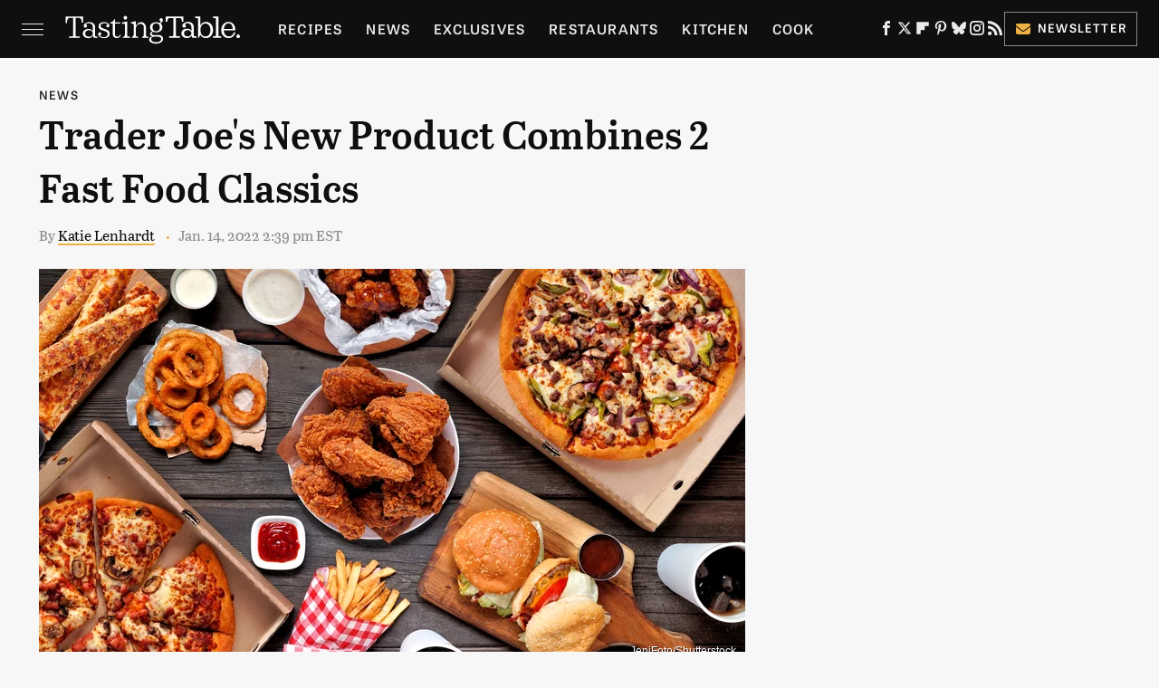

--- FILE ---
content_type: text/html
request_url: https://api.intentiq.com/profiles_engine/ProfilesEngineServlet?at=39&mi=10&dpi=936734067&pt=17&dpn=1&iiqidtype=2&iiqpcid=43dc6776-3203-4743-af62-8b6df7599a86&iiqpciddate=1768731873277&pcid=ef5edca1-822a-4cfe-ab10-f4d385e963bd&idtype=3&gdpr=0&japs=false&jaesc=0&jafc=0&jaensc=0&jsver=0.33&testGroup=A&source=pbjs&ABTestingConfigurationSource=group&abtg=A&vrref=https%3A%2F%2Fwww.tastingtable.com
body_size: 54
content:
{"abPercentage":97,"adt":1,"ct":2,"isOptedOut":false,"data":{"eids":[]},"dbsaved":"false","ls":true,"cttl":86400000,"abTestUuid":"g_bb15c06a-a7d7-458d-8444-633c4468bbbf","tc":9,"sid":1761493891}

--- FILE ---
content_type: text/plain
request_url: https://rtb.openx.net/openrtbb/prebidjs
body_size: -228
content:
{"id":"a04736e6-b67e-4448-8036-204117eb826b","nbr":0}

--- FILE ---
content_type: text/plain; charset=utf-8
request_url: https://ads.adthrive.com/http-api/cv2
body_size: 6717
content:
{"om":["03621zun","097orecv","0b0m8l4f","0pycs8g7","0r6m6t7w","0sm4lr19","1","10011/6d6f4081f445bfe6dd30563fe3476ab4","10011/8b27c31a5a670fa1f1bbaf67c61def2e","10011/b9c5ee98f275001f41279fe47aaee919","10011/ba9f11025c980a17f6936d2888902e29","1028_8728253","10310289136970_462613276","10310289136970_462615155","10310289136970_462615644","10310289136970_462615833","10310289136970_462792978","10310289136970_491345701","10310289136970_559920770","10310289136970_559920874","10310289136970_579599725","10310289136970_593674671","10310289136970_686690145","10310289136970_686691894","10339421-5836009-0","10339426-5836008-0","10ua7afe","11142692","11212184","11560071","11648495","11768107","1185:1610326728","11999803","119_6200711","12010080","12010084","12010088","12123650","12142259","12151247","12441745","124843_8","124844_19","124848_7","12499658","12_74_18113640","13mvd7kb","1501804","1610326728","16x7UEIxQu8","176_CR52149255","17_23391215","17_24104702","17_24104714","17_24598434","17_24696311","17_24766988","17_24767239","17_24767241","17_24767245","1891/84813","1891/84814","1h7yhpl7","1ktgrre1","1r7rfn75","1zp8pjcw","1zuc5d3f","201500255","201839498","202430_200_EAAYACog7t9UKc5iyzOXBU.xMcbVRrAuHeIU5IyS9qdlP9IeJGUyBMfW1N0_","20288","2132:44129096","2132:45867738","2132:46037183","2149:12160736","2249:512188092","2249:581439030","2249:647637518","2249:650628025","2249:650628516","2249:650650503","2249:691910064","2249:691925891","2249:694710256","2249:701450708","2249:703430542","226226131","2307:03621zun","2307:0is68vil","2307:1h7yhpl7","2307:2xe5185b","2307:4yevyu88","2307:74scwdnj","2307:7cmeqmw8","2307:7i30xyr5","2307:814nwzqa","2307:9t6gmxuz","2307:c1hsjx06","2307:ddd2k10l","2307:ekv63n6v","2307:f7ednk5y","2307:fmmrtnw7","2307:fphs0z2t","2307:hauz7f6h","2307:lp37a2wq","2307:mfsmf6ch","2307:mxccm4gg","2307:nucue7bj","2307:nv5uhf1y","2307:q9plh3qd","2307:rnvjtx7r","2307:t73gfjqn","2307:tty470r7","2307:u7p1kjgp","2307:v2iumrdh","2307:w15c67ad","2307:xe7etvhg","2307:zj3di034","2307:zvdz58bk","2307:zxl8as7s","2319_66419_12500344","2409_15064_70_85445179","2409_15064_70_85445183","2409_15064_70_85445193","2409_15064_70_85807320","2409_15064_70_85808977","2409_15064_70_85808987","2409_15064_70_85808988","2409_15064_70_85809016","2409_15064_70_85809050","2409_15064_70_85809052","2409_15064_70_86470571","2409_25495_176_CR52092919","2409_25495_176_CR52092920","2409_25495_176_CR52092921","2409_25495_176_CR52092956","2409_25495_176_CR52092957","2409_25495_176_CR52092958","2409_25495_176_CR52092959","2409_25495_176_CR52150651","2409_25495_176_CR52153848","2409_25495_176_CR52153849","2409_25495_176_CR52175340","2409_25495_176_CR52178314","2409_25495_176_CR52178315","2409_25495_176_CR52178316","2409_25495_176_CR52186411","2409_25495_176_CR52188001","2409_91366_409_226346","242366095","242408891","24598434","246110541","246638579","24694809","247292475","25_0l51bbpm","25_4zai8e8t","25_52qaclee","25_53v6aquw","25_8b5u826e","25_ctfvpw6w","25_hueqprai","25_kec2e1sf","25_op9gtamy","25_oz31jrd0","25_pz8lwofu","25_sqmqxvaf","25_ti0s3bz3","25_utberk8n","25_x716iscu","25_yi6qlg3p","25_ztlksnbe","25_zwzjgvpw","2662_199916_T26290531","2662_200562_8166427","2662_200562_8168537","2662_200562_8172720","2662_200562_8172741","2662_200562_8182931","2662_200562_8182933","2662_200562_8182952","2662_200562_8182956","2662_200562_T26329948","2676:85480779","2676:85807320","2676:85807343","2711_15052_9173964","2715_9888_549410","2760:176_CR52092921","2760:176_CR52092959","2760:176_CR52175339","2760:176_CR52175340","27s3hbtl","28925636","28933536","28u7c6ez","29402249","29414696","29414711","2974:8166427","2974:8168475","2974:8168519","2974:8172732","2974:8172741","2974:8182948","2974:8182951","2974:8182954","2974:8182956","29_696964702","2wj90v7b","2xe5185b","2y5a5qhb","3018/f3a529bfb2b2ca9ef2506b1a4827e965","308_125203_14","318294159","31qdo7ks","32735354","32j56hnc","3335_25247_700109379","33604871","33608759","3470:ooZzAvXC2BDgB5N1dNKX","3470:rBRHUYXAz2H6JBkL01x5","3470:rczzsR0sl0nbtnfzUlyC","3490:CR52092918","3490:CR52092919","3490:CR52092920","3490:CR52092921","3490:CR52175340","3490:CR52178314","3490:CR52178315","3490:CR52178316","3490:CR52186411","3490:CR52212688","34eys5wu","34tgtmqk","362437_367_247858","362437_367_248004","36253263962019840","36253317613886208","3658_136236_fphs0z2t","3658_15078_u5zlepic","3658_211122_rmenh8cz","3658_22079_v1oc480x","3658_629625_wu5qr81l","3658_644013_rnvjtx7r","38557850","3858:12473424","39303318","39385380","3LMBEkP-wis","3ws6ppdq","409_216326","409_216364","409_216366","409_216384","409_216386","409_216396","409_216406","409_216416","409_216424","409_216502","409_216504","409_216506","409_220169","409_220336","409_220349","409_220359","409_220368","409_220369","409_223589","409_223597","409_223599","409_225978","409_225980","409_225982","409_225983","409_225987","409_225988","409_225990","409_225992","409_226312","409_226321","409_226322","409_226324","409_226326","409_226331","409_226332","409_226336","409_226337","409_226338","409_226352","409_226361","409_226372","409_226374","409_226375","409_227223","409_227224","409_227226","409_227227","409_227235","409_228054","409_228059","409_228064","409_228065","409_228070","409_228075","409_228079","409_228115","409_228346","409_228348","409_228349","409_228354","409_228367","409_228370","409_228373","409_228378","409_228380","409_228385","409_230728","409_231797","43919985","44629254","462792978","4642109_46_12123650","47700648","47869802","481703827","485027845327","48877306","4aqwokyz","4fk9nxse","4q298xmmgd2","4qxmmgd2","4yevyu88","501_76_bde23337-4cff-448d-8557-9ebe2ad64b97","507312421","51372410","516119490","516_70_86861994","516_70_86861995","516_70_86861999","52136743","521_425_203499","521_425_203500","521_425_203504","521_425_203507","521_425_203509","521_425_203515","521_425_203517","521_425_203525","521_425_203529","521_425_203534","521_425_203535","521_425_203536","521_425_203544","521_425_203615","521_425_203674","521_425_203675","521_425_203677","521_425_203700","521_425_203702","521_425_203710","521_425_203728","521_425_203730","521_425_203732","521_425_203733","521_425_203744","521_425_203870","521_425_203871","521_425_203884","521_425_203887","521_425_203928","521_425_203938","5316_139700_09c5e2a6-47a5-417d-bb3b-2b2fb7fccd1e","5316_139700_16d52f38-95b7-429d-a887-fab1209423bb","5316_139700_25804250-d0ee-4994-aba5-12c4113cd644","5316_139700_4589264e-39c7-4b8f-ba35-5bd3dd2b4e3a","5316_139700_4d1cd346-a76c-4afb-b622-5399a9f93e76","5316_139700_5546ab88-a7c9-405b-87de-64d5abc08339","5316_139700_5be498a5-7cd7-4663-a645-375644e33f4f","5316_139700_605bf0fc-ade6-429c-b255-6b0f933df765","5316_139700_685f4df0-bcec-4811-8d09-c71b4dff2f32","5316_139700_6aefc6d3-264a-439b-b013-75aa5c48e883","5316_139700_70a96d16-dcff-4424-8552-7b604766cb80","5316_139700_72add4e5-77ac-450e-a737-601ca216e99a","5316_139700_76cc1210-8fb0-4395-b272-aa369e25ed01","5316_139700_7ffcb809-64ae-49c7-8224-e96d7c029938","5316_139700_87802704-bd5f-4076-a40b-71f359b6d7bf","5316_139700_90aab27a-4370-4a9f-a14a-99d421f43bcf","5316_139700_995e29c3-92b1-4810-b66c-c505e392f554","5316_139700_9a3bafb0-c9ab-45f3-b86c-760a494d70d0","5316_139700_af6bd248-efcd-483e-b6e6-148c4b7b9c8a","5316_139700_b801ca60-9d5a-4262-8563-b7f8aef0484d","5316_139700_bd0b86af-29f5-418b-9bb4-3aa99ec783bd","5316_139700_bfa332f1-8275-48ab-9ef5-92af780be670","5316_139700_cbda64c5-11d0-46f9-8941-2ca24d2911d8","5316_139700_cebab8a3-849f-4c71-9204-2195b7691600","5316_139700_d1c1eb88-602b-4215-8262-8c798c294115","5316_139700_dc9214ed-70d3-4b6b-a90b-ca34142b3108","5316_139700_de0a26f2-c9e8-45e5-9ac3-efb5f9064703","5316_139700_e3299175-652d-4539-b65f-7e468b378aea","5316_139700_e3bec6f0-d5db-47c8-9c47-71e32e0abd19","5316_139700_e57da5d6-bc41-40d9-9688-87a11ae6ec85","5316_139700_e819ddf5-bee1-40e6-8ba9-a6bd57650000","5316_139700_ed348a34-02ad-403e-b9e0-10d36c592a09","5316_139700_f7be6964-9ad4-40ba-a38a-55794e229d11","53osz248","53v6aquw","54639987","549423","5510:cymho2zs","5510:kecbwzbd","5510:ouycdkmq","5510:quk7w53j","551337","55167461","5563_66529_OADD2.1173178935860785_1DWL5N3GNBFG0I6","5563_66529_OADD2.1173178935860849_1GJJ21J4FWD1WKT","5563_66529_OADD2.1230353538491029_1ZJOCDMYLEWDZVJ","5563_66529_OAIP.104c050e6928e9b8c130fc4a2b7ed0ac","5563_66529_OAIP.d03f9785127812e0d8d7c2ef72e44c47","55726028","55726194","557_409_216366","557_409_216396","557_409_220139","557_409_220149","557_409_220159","557_409_220332","557_409_220333","557_409_220334","557_409_220336","557_409_220338","557_409_220343","557_409_220344","557_409_220348","557_409_220350","557_409_220354","557_409_220364","557_409_220368","557_409_223589","557_409_223591","557_409_223599","557_409_223603","557_409_225988","557_409_226312","557_409_227223","557_409_227224","557_409_228055","557_409_228059","557_409_228064","557_409_228065","557_409_228074","557_409_228077","557_409_228081","557_409_228105","557_409_228113","557_409_228348","557_409_228349","557_409_228354","557_409_228363","557_409_228370","557_409_228371","558_93_m2n177jy","558_93_xe7etvhg","55965333","561282405","56341213","56462383","56635908","56635945","56635955","5670:8172741","5670:8182952","5726507825","588969843258627169","593674671","59818357","5ia3jbdy","5iujftaz","5xj5jpgy","6026507537","6026574625","60618611","60638194","609577512","60f5a06w","61085224","61174524","61210719","61737174","61823051","61823068","61900466","61916211","61916223","61916225","61916229","61932920","61932925","61932933","61932957","62019442","62019681","62020288","62217790","6226505231","6226505239","6250_66552_1078081054","6250_66552_943382804","6250_66552_T26308731","627290883","627309156","627309159","627506494","62799585","628086965","628444259","628444433","628444439","628456310","628622172","628622178","628622241","628622244","628622250","628683371","628687043","628687157","628687460","628687463","628803013","628841673","629007394","629009180","629167998","629168001","629168010","629168565","629171196","629171202","629234167","629255550","629350437","62946736","62946743","62946748","62946757","629488423","62977989","62978299","62978305","62981075","630137823","63054108","63063274","6365_61796_742174851279","6365_61796_784844652399","6365_61796_784880274628","6365_61796_785326944429","651637446","651637459","651637461","651637462","652348590","66_01fbhqfrd48vpim58loh","66_7sft1slzvg2i5ftvpw6w","66_f6ocfsibzrd8vougiqbz","670_9916_577824614","670_9916_594352012","672726085","680_99480_687081256","680_99480_698281310","680_99480_700109377","680_99480_700109379","680_99480_700109389","680_99480_700109391","680_99480_700109393","680_99480_700109399","683692339","683730753","683738007","683738706","684137347","684492634","684493019","688070999","688078501","693085170","694906156","694912939","696314600","696332890","697189859","697189874","697189993","697189999","697525780","697525781","697525824","699109671","699812344","699812857","699813340","699824707","6l5qanx0","6mrds7pc","6rbncy53","700109383","700109389","701083007","701276081","702397981","702423494","703999775","704890663","70_82133854","70_82133859","70_83443036","70_83443042","70_83443084","70_83443087","70_83443088","70_83447254","70_83448041","70_83448049","70_85444747","70_85472784","70_85472786","70_85472801","70_85472854","70_86735971","7354_111700_86509222","7354_138543_85445183","736245264225","74_462792722","74scwdnj","79096173","79096182","792706219137","794di3me","7969_149355_45941257","7969_149355_46037183","7cmeqmw8","7i30xyr5","7nnanojy","7o4w91vc","7xb3th35","80070376","80072814","80072819","80072827","81103016","814nwzqa","8152859","8152879","8153732","8153749","8154360","8172734","8172738","8172741","8182933","8182953","82133854","82133858","82133859","82286797","83443027","83443036","83443086","83443087","83443809","83447236","83448041","83448049","84578111","84578122","84578143","84578144","85444701","85444712","85444747","85444749","85444751","85444947","85444966","85445129","85445160","85445161","85445183","85473588","85480691","85480720","85480729","85480800","85480801","85540796","85808977","85808987","85809008","85809016","85809022","85809043","85809046","85809052","85809095","85943196","85943197","85943199","85943314","85943315","86112923","86509222","86509225","86509226","86509229","8b5u826e","8h0jrkwl","8orkh93v","8s8c5dlv","8w4klwi4","9057/0328842c8f1d017570ede5c97267f40d","9057/0da634e56b4dee1eb149a27fcef83898","9057/211d1f0fa71d1a58cabee51f2180e38f","9057/9ced2f4f99ea397df0e0f394c2806693","91950566","91950636","91950640","9309343","9599219","9687143","97_8152859","97_8152879","9rqgwgyb","9rvsrrn1","9t6gmxuz","a0oxacu8","abhu2o6t","ad93t9yy","axw5pt53","b3sqze11","bb6qv9bt","be4hm1i2","bmp4lbzm","bpecuyjx","bpwmigtk","bzp9la1n","c1hsjx06","c25t9p0u","c2d7ypnt","cc4a4imz","co17kfxk","cr-1oplzoysuatj","cr-1oplzoysubwe","cr-1oplzoysubxe","cr-6ovjht2eubwe","cr-6ovjht2eubxe","cr-96xuyi0uu8rm","cr-96xuyi0wu8rm","cr-96xuyi1su8rm","cr-96xuyi1yu8rm","cr-96xuyi1yu9xg","cr-96xuyi3qu8rm","cr-96xuyi3su8rm","cr-96xuyi4pu8rm","cr-96xuyi4xu8rm","cr-96xuyizyu9xg","cr-98utwg3tu8rm","cr-aawz2m3vubwj","cr-aawz2m5rubwj","cr-aawz3f0wubwj","cr-aawz3f3qubwj","cr-aawz3f3rubwj","cr-aawz3f3uubwj","cr-aawz3f3xubwj","cr-dby2yd7wx7tmu","cr-ej81irimubxe","cr-etupep94ubwe","cr-f6puwm2yu7tf1","cr-g7wv3g0qvft","cr-g7xv5i0qvft","cr-ghun4f53uatj","cr-h6q46o706lrgv2","cr-hxf9stx0uatj","cr-hxf9stx0ubxe","cr-kz4ol95lu9vd","cr-kz4ol95lubwe","cr-lj2vgezau9vd","cr-mjbpij7uu9vd","cr-sk1vaer4u9vd","cr-sk1vaer4ubwe","cr-w5suf4cpu9vd","cr-wm8psj6gu9vd","cr-wm8psj6gubwe","cr-ztkcpa6gu9vd","ctfvpw6w","cv2huqwc","cymho2zs","czt3qxxp","d8ijy7f2","ddd2k10l","dhd27ung","dif1fgsg","e2c76his","ekv63n6v","ey8vsnzk","f7ednk5y","fcn2zae1","fdjuanhs","fmmrtnw7","fp298hs0z2t","fphs0z2t","g6418f73","g749lgab","gnm8sidp","gvotpm74","gx29888v0du","hauz7f6h","hf9ak5dg","hqz7anxg","hueqprai","hwr63jqc","hzonbdnu","i2aglcoy","jd035jgw","jonxsolf","kecbwzbd","klqiditz","ksrdc5dk","ky0y4b7y","l0qkeplj","ljai1zni","lp37a2wq","ltkghqf5","lz23iixx","lz29823iixx","min949in","mnzinbrt","mtsc0nih","mxccm4gg","ndestypq","ndzqebv9","nfucnkws","np9yfx64","nrlkfmof","nv0uqrqm","nv5uhf1y","ocnesxs5","ofoon6ir","ofr83ln0","op9gtamy","ot91zbhz","ouycdkmq","oz31jrd0","p7176b0m","pf6t8s9t","poc1p809","prq4f8da","pvollulp","pz8lwofu","q9plh3qd","qqvgscdx","qts6c5p3","quk7w53j","r3co354x","ragqqhqz","riaslz7g","rmenh8cz","rmttmrq8","rnvjtx7r","rrlikvt1","rxj4b6nw","s2ahu2ae","s4s41bit","snw5f91s","t2dlmwva","t34l2d9w","t3gzv5qs","t5kb9pme","t73gfjqn","tc6309yq","ti0s3bz3","u3i8n6ef","u5zlepic","u7p1kjgp","ubykfntq","uhebin5g","ujqkqtnh","urut9okb","uy5wm2fg","v1oc480x","v2iumrdh","ven7pu1c","vosqszns","w15c67ad","w3ez2pdd","w5et7cv9","wn2a3vit","wt0wmo2s","wu5qr81l","wwo5qowu","x716iscu","x9yz5t0i","xdaezn6y","xe7etvhg","xtxa8s2d","xwhet1qh","ygmhp6c6","yi6qlg3p","yvwm7me2","z8hcebyi","zaiy3lqy","zfexqyi5","zj2983di034","zj3di034","zvdz58bk","zwzjgvpw","zxl8as7s","7979132","7979135"],"pmp":[],"adomains":["1md.org","a4g.com","about.bugmd.com","acelauncher.com","adameve.com","adelion.com","adp3.net","advenuedsp.com","aibidauction.com","aibidsrv.com","akusoli.com","allofmpls.org","arkeero.net","ato.mx","avazutracking.net","avid-ad-server.com","avid-adserver.com","avidadserver.com","aztracking.net","bc-sys.com","bcc-ads.com","bidderrtb.com","bidscube.com","bizzclick.com","bkserving.com","bksn.se","brightmountainads.com","bucksense.io","bugmd.com","ca.iqos.com","capitaloneshopping.com","cdn.dsptr.com","clarifion.com","clean.peebuster.com","cotosen.com","cs.money","cwkuki.com","dallasnews.com","dcntr-ads.com","decenterads.com","derila-ergo.com","dhgate.com","dhs.gov","digitaladsystems.com","displate.com","doyour.bid","dspbox.io","envisionx.co","ezmob.com","fla-keys.com","fmlabsonline.com","g123.jp","g2trk.com","gadgetslaboratory.com","gadmobe.com","getbugmd.com","goodtoknowthis.com","gov.il","grosvenorcasinos.com","guard.io","hero-wars.com","holts.com","howto5.io","http://bookstofilm.com/","http://countingmypennies.com/","http://fabpop.net/","http://folkaly.com/","http://gameswaka.com/","http://gowdr.com/","http://gratefulfinance.com/","http://outliermodel.com/","http://profitor.com/","http://tenfactorialrocks.com/","http://vovviral.com/","https://instantbuzz.net/","https://www.royalcaribbean.com/","ice.gov","imprdom.com","justanswer.com","liverrenew.com","longhornsnuff.com","lovehoney.com","lowerjointpain.com","lymphsystemsupport.com","meccabingo.com","media-servers.net","medimops.de","miniretornaveis.com","mobuppsrtb.com","motionspots.com","mygrizzly.com","myiq.com","myrocky.ca","national-lottery.co.uk","nbliver360.com","ndc.ajillionmax.com","nibblr-ai.com","niutux.com","nordicspirit.co.uk","notify.nuviad.com","notify.oxonux.com","own-imp.vrtzads.com","paperela.com","paradisestays.site","parasiterelief.com","peta.org","pfm.ninja","photoshelter.com","pixel.metanetwork.mobi","pixel.valo.ai","plannedparenthood.org","plf1.net","plt7.com","pltfrm.click","printwithwave.co","privacymodeweb.com","rangeusa.com","readywind.com","reklambids.com","ri.psdwc.com","royalcaribbean.com","royalcaribbean.com.au","rtb-adeclipse.io","rtb-direct.com","rtb.adx1.com","rtb.kds.media","rtb.reklambid.com","rtb.reklamdsp.com","rtb.rklmstr.com","rtbadtrading.com","rtbsbengine.com","rtbtradein.com","saba.com.mx","safevirus.info","securevid.co","seedtag.com","servedby.revive-adserver.net","shift.com","simple.life","smrt-view.com","swissklip.com","taboola.com","tel-aviv.gov.il","temu.com","theoceanac.com","track-bid.com","trackingintegral.com","trading-rtbg.com","trkbid.com","truthfinder.com","unoadsrv.com","usconcealedcarry.com","uuidksinc.net","vabilitytech.com","vashoot.com","vegogarden.com","viewtemplates.com","votervoice.net","vuse.com","waardex.com","wapstart.ru","wayvia.com","wdc.go2trk.com","weareplannedparenthood.org","webtradingspot.com","www.royalcaribbean.com","xapads.com","xiaflex.com","yourchamilia.com"]}

--- FILE ---
content_type: text/plain
request_url: https://rtb.openx.net/openrtbb/prebidjs
body_size: -86
content:
{"id":"43e0dbe0-1da0-47cd-80ee-3ac5bc240e62","nbr":0}